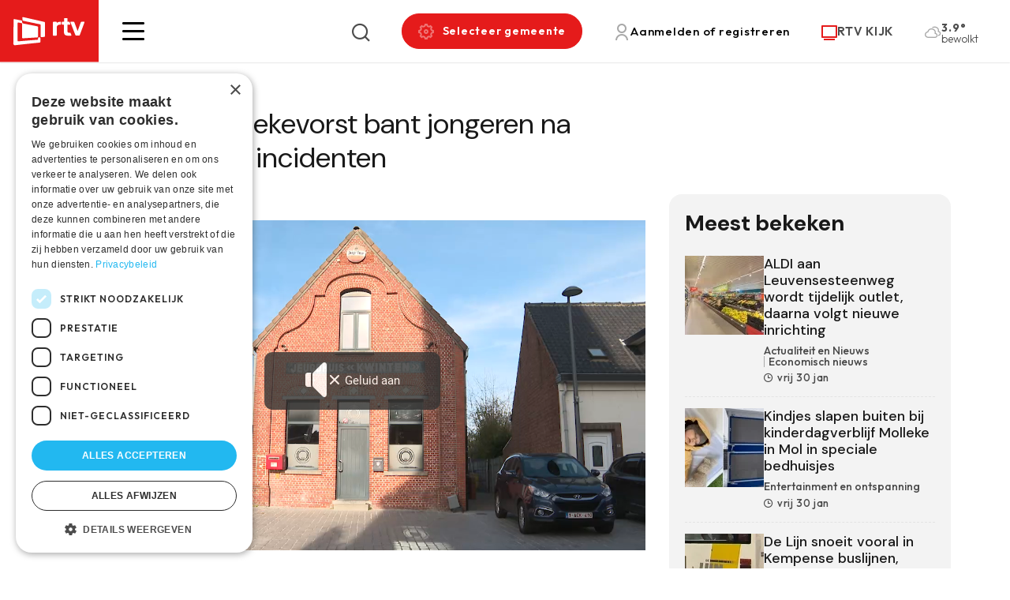

--- FILE ---
content_type: text/html; charset=UTF-8
request_url: https://www.rtv.be/jeugdhuis-wiekevorst-bant-jongeren-na-opeenvolgende-incidenten
body_size: 92084
content:


<!DOCTYPE html>
<html lang="nl" dir="ltr" prefix="og: https://ogp.me/ns#">
  <head>
    <meta charset="utf-8" />
<meta name="description" content="Een tiental jongeren heeft het afgelopen weekend bont gemaakt bij jeugdhuis Kwinten in Wiekevorst, een deelgemeente van Heist-op-den-Berg. Een ruzie liep uit de hand en eindigde met een reeks vernielingen. De beheerders van het jeugdhuis beslisten daarop om het evenement vroegtijdig stop te zetten en de groep jongeren voorgoed te bannen uit hun jeugdhuis." />
<link rel="canonical" href="https://www.rtv.be/jeugdhuis-wiekevorst-bant-jongeren-na-opeenvolgende-incidenten" />
<meta property="og:image" content="https://www.rtv.be/sites/default/files/157195_jeugdhuis.jpg" />
<link rel="manifest" href="/manifest.json" />
<meta name="theme-color" content="#ffffff" />
<meta name="Generator" content="Drupal 10 (https://www.drupal.org)" />
<meta name="MobileOptimized" content="width" />
<meta name="HandheldFriendly" content="true" />
<meta name="viewport" content="width=device-width, initial-scale=1.0" />
<script>var ct_check_js_val = '28e39519a0c60c1d095c1a4793c221d5';var drupal_ac_antibot_cookie_value = '036818e1a9c92cc6b4f78cd1d0bbe9b8e0c534a9629948e6bd82baf763d363bc';var ct_use_cookies = 1;var ct_use_alt_cookies = 0;var ct_capture_buffer = 0;</script>
<link rel="icon" href="/themes/custom/iiotheme/favicon.ico" type="image/vnd.microsoft.icon" />

    <title>Jeugdhuis in Wiekevorst bant jongeren na opeenvolgende incidenten | RTV</title>
    <link rel="stylesheet" media="all" href="/sites/default/files/css/css_aWclGgw0UacsU8cO-wY0ztNYkYvfMG3wJKHAKbUSAog.css?delta=0&amp;language=nl&amp;theme=iiotheme&amp;include=eJx1jEEOwyAMBD-EypOQQ1bFqsERNlTp60ty6amX1c5otRvc0ZNpZpJkhTq3Z9qGuzaL5qcsDszqBRWxErcfNe2VhD8I3WcSOnW4xavvcGK59eQdGtfzi441QafhGgzUc0l0cLo4az0EjvjHh8l4W7zzUXUfgi9aMUq9" />
<link rel="stylesheet" media="all" href="https://cdnjs.cloudflare.com/ajax/libs/normalize/8.0.1/normalize.min.css" />
<link rel="stylesheet" media="all" href="/sites/default/files/css/css_9psB29jCPX4DfxNBH0GWGboXGrqs1GZYkjdHabVVBXE.css?delta=2&amp;language=nl&amp;theme=iiotheme&amp;include=eJx1jEEOwyAMBD-EypOQQ1bFqsERNlTp60ty6amX1c5otRvc0ZNpZpJkhTq3Z9qGuzaL5qcsDszqBRWxErcfNe2VhD8I3WcSOnW4xavvcGK59eQdGtfzi441QafhGgzUc0l0cLo4az0EjvjHh8l4W7zzUXUfgi9aMUq9" />

    <script type="application/json" data-drupal-selector="drupal-settings-json">{"path":{"baseUrl":"\/","pathPrefix":"","currentPath":"node\/61965","currentPathIsAdmin":false,"isFront":false,"currentLanguage":"nl"},"pluralDelimiter":"\u0003","suppressDeprecationErrors":true,"gtag":{"tagId":"","consentMode":false,"otherIds":[],"events":[],"additionalConfigInfo":[]},"ajaxPageState":{"libraries":"[base64]","theme":"iiotheme","theme_token":null},"ajaxTrustedUrl":{"form_action_p_pvdeGsVG5zNF_XLGPTvYSKCf43t8qZYSwcfZl2uzM":true,"\/zoeken":true},"gtm":{"tagId":null,"settings":{"data_layer":"dataLayer","include_environment":false},"tagIds":["GTM-W8XM53W"]},"dataLayer":{"defaultLang":"nl","languages":{"en":{"id":"en","name":"Engels","direction":"ltr","weight":0},"nl":{"id":"nl","name":"Dutch","direction":"ltr","weight":1}}},"pwa_service_worker":{"cache_version":"2.1.0-beta7-v1","installPath":"\/service-worker-data","scope":"\/"},"s_pushengage":{"pushengage_key":"0b845060-97de-49cb-858d-e9b1503efb1f"},"statistics":{"data":{"nid":"61965"},"url":"\/core\/modules\/statistics\/statistics.php"},"search_api_autocomplete":{"search":{"auto_submit":true}},"user":{"uid":0,"permissionsHash":"283808272fda07e0b58502d9125ba8bdc34da69097faa47345ccea342cdb198e"}}</script>
<script src="/sites/default/files/js/js_oXBFKbk_LZHi8j35OmrHOB7EXKhELuSITdpMGYaRlbM.js?scope=header&amp;delta=0&amp;language=nl&amp;theme=iiotheme&amp;include=[base64]"></script>
<script src="/modules/contrib/google_tag/js/gtag.js?t9cxj9"></script>
<script src="/modules/contrib/google_tag/js/gtm.js?t9cxj9"></script>
<script src="/sites/default/files/js/js_-5lG61LWd8SUzCByv2ts_dXeNJmO_oxIEz6n35AUHcQ.js?scope=header&amp;delta=3&amp;language=nl&amp;theme=iiotheme&amp;include=[base64]"></script>

    <link rel="apple-touch-icon" sizes="180x180" href="/themes/custom/iiotheme/dist/img/favicons/apple-touch-icon.png">
    <link rel="icon" type="image/png" sizes="32x32" href="/themes/custom/iiotheme/dist/img/favicons/favicon-32x32.png">
    <link rel="icon" type="image/png" sizes="16x16" href="/themes/custom/iiotheme/dist/img/favicons/favicon-16x16.png">
    <link rel="manifest" href="/themes/custom/iiotheme/dist/img/favicons/site.webmanifest">
    <link rel="mask-icon" href="/themes/custom/iiotheme/dist/img/favicons/safari-pinned-tab.svg" color="#e51b1b">
    <meta name="msapplication-TileColor" content="#e51b1b">
    <meta name="theme-color" content="#e51b1b">
  </head>
  <body class="path-node page-node-type-article">
    <a href="#main-content" class="visually-hidden focusable skip-link">Skip to main content</a>
    <noscript><iframe src="https://www.googletagmanager.com/ns.html?id=GTM-W8XM53W"
                  height="0" width="0" style="display:none;visibility:hidden"></iframe></noscript>

      <div class="dialog-off-canvas-main-canvas" data-off-canvas-main-canvas>
    
<div class="layout-container off-canvas__content">
      <header role="banner" class="header bg-color--white">
      <div class="header__inner display-flex align-items--center">
        
  

<div id="block-iiotheme-site-branding" class="block block-system block-system-branding-block">
  
  
        <div class="block-system-branding-block__desktop">
      <a href="/" rel="home">
        <img src="/themes/custom/iiotheme/logo.svg" alt="Home"/>
      </a>
    </div>
    <div class="block-system-branding-block__mobile">
      <a href="/" rel="home">
        <img src="/themes/custom/iiotheme/dist/img/logo-mobile.svg" alt="Home" />
      </a>
    </div>
  </div>


        <div class="header__inner__content display-flex justify-content--between align-items--center">
          <div class="hamburger-wrapper">
            <a class="hamburger" role="button" data-page-overlay-trigger>
              <div class="hamburger__inner"></div>
            </a>
          </div>
          
  

<div id="block-iiotheme-customsearch" class="block block-rtv-blocks block-custom-search search-form">
  
  
      <div class="search-form__trigger" data-search-form-trigger><i class="icon icon--search"></i></div><div class="search-form__content" data-search-form-dropdown=""><div class="search-form__close" data-search-form-trigger><i class="icon icon--remove icon--standalone"></i></div><form class="views-exposed-form" data-drupal-selector="views-exposed-form-search-default" action="/zoeken" method="get" id="views-exposed-form-search-default" accept-charset="UTF-8">
  <div class="js-form-item form-item js-form-type-search-api-autocomplete form-item-zoek js-form-item-zoek">
      

<label for="edit-zoek">Zoeken </label>
        <input data-drupal-selector="edit-zoek" data-search-api-autocomplete-search="search" class="form-autocomplete form-text" data-autocomplete-path="/search_api_autocomplete/search?display=default&amp;&amp;filter=zoek" type="text" id="edit-zoek" name="zoek" value="" size="30" maxlength="128" />

        </div>
<div data-drupal-selector="edit-actions" class="form-actions js-form-wrapper form-wrapper" id="edit-actions--3">
<button data-drupal-selector="edit-submit-search" type="submit" id="edit-submit-search" value="Zoeken" class="button js-form-submit form-submit button--default">
  Zoeken 
</button>
</div>


</form>
</div>

  </div>


<div id="block-iiotheme-rtvmytown" class="block block-rtv-blocks block-my-town my-town">
  
  
      <button data-my-town-trigger="" class="button my-town__trigger"><i class="icon icon--cog icon--standalone"></i><span>Selecteer gemeente</span></button>
<div class="my-town__dropdown" data-my-town-dropdown=""><div class="my-town__close" data-my-town-trigger><i class="icon icon--remove icon--standalone"></i></div><form class="rtv-select-city" data-drupal-selector="rtv-select-city" action="/jeugdhuis-wiekevorst-bant-jongeren-na-opeenvolgende-incidenten" method="post" id="rtv-select-city" accept-charset="UTF-8">
  <div class="js-form-item form-item js-form-type-select form-item-region js-form-item-region">
      

<label for="edit-region--2">Regio </label>
        <select data-drupal-selector="edit-region" id="edit-region--2" name="region" class="form-select"><option value="0"> Alle regio&#039;s</option><option value="45">Arendonk</option><option value="66">Baarle-Hertog</option><option value="46">Balen</option><option value="64">Beerse</option><option value="60">Berlaar</option><option value="51">Bonheiden</option><option value="43">Bornem</option><option value="38">Dessel</option><option value="42">Duffel</option><option value="29">Geel</option><option value="65">Grobbendonk</option><option value="36">Heist-op-den-Berg</option><option value="30">Herentals</option><option value="50">Herenthout</option><option value="41">Herselt</option><option value="53">Hoogstraten</option><option value="40">Hulshout</option><option value="52">Kasterlee</option><option value="26">Kempen</option><option value="58">Laakdal</option><option value="33">Lier</option><option value="34">Lille</option><option value="27">Mechelen</option><option value="55">Meerhout</option><option value="56">Merksplas</option><option value="47">Mol</option><option value="62">Nijlen</option><option value="44">Olen</option><option value="59">Oud-Turnhout</option><option value="48">Putte</option><option value="63">Puurs</option><option value="74">Puurs-Sint-Amands</option><option value="35">Ravels</option><option value="57">Retie</option><option value="61">Rijkevorsel</option><option value="4">Rivierenland</option><option value="49">Sint-Amands</option><option value="54">Sint-Katelijne-Waver</option><option value="39">Turnhout</option><option value="68">Vlaanderen</option><option value="28">Vorselaar</option><option value="67">Vosselaar</option><option value="31">Westerlo</option><option value="32">Willebroek</option></select>
        </div>

<button data-drupal-selector="edit-submit" type="submit" id="edit-submit--3" name="op" value="Bewaar voorkeuren" class="button js-form-submit form-submit button--default">
  Bewaar voorkeuren 
</button>
<input autocomplete="off" data-drupal-selector="form-7nwsken8erf1rs7pjkvmbbj1irwdtwg6ohlh8g1dwqe" type="hidden" name="form_build_id" value="form-7nwsKEn8eRf1RS7pJkvMBbJ1irwDTwG6OhLh8g1DWqE" />
<input data-drupal-selector="edit-rtv-select-city" type="hidden" name="form_id" value="rtv_select_city" />

</form>
</div>

  </div>


<div id="block-iiotheme-rtvmyaccount" class="block block-rtv-blocks block-my-account my-account">
  
  
      <button class="button my-account__trigger" data-my-account-trigger><i class="icon icon--user icon--standalone"></i><span>Aanmelden of registreren</span></button><div class="my-account__overlay" data-my-account-overlay=""></div>
<div class="my-account__overlay-content" data-my-account-overlay-content=""><div class="my-account__overlay-content__close" data-my-account-trigger><i class="icon icon--remove icon--standalone"></i></div><div class="my-account__overlay-content__block my-account__overlay-content__login" data-my-account-login>  <h2 class="h1">Hallo</h2>
  <div class="my-account__overlay-content__description">Meld je aan om je voorkeuren te bewaren</div>
  <div class="my-account__overlay-content__form"><form class="user-login-form" data-drupal-selector="user-login-form" action="/jeugdhuis-wiekevorst-bant-jongeren-na-opeenvolgende-incidenten" method="post" id="user-login-form" accept-charset="UTF-8">
  <div class="js-form-item form-item js-form-type-email form-item-name js-form-item-name">
      

<label for="edit-name" class="js-form-required form-required">E-mail  <span class="required">*</span></label>
        <input autocorrect="none" autocapitalize="none" spellcheck="false" autofocus="autofocus" autocomplete="username" data-drupal-selector="edit-name" aria-describedby="edit-name--description" type="email" id="edit-name" name="name" value="" size="60" maxlength="254" class="form-email required" required="required" aria-required="true" />

            <div id="edit-name--description" class="description">
      Geef je e-mail adres op waarmee je geregistreerd bent.
    </div>
  </div>
<div class="js-form-item form-item js-form-type-password form-item-pass js-form-item-pass">
      

<label for="edit-pass" class="js-form-required form-required">wachtwoord  <span class="required">*</span></label>
        <input autocomplete="current-password" data-drupal-selector="edit-pass" aria-describedby="edit-pass--description" type="password" id="edit-pass" name="pass" size="60" maxlength="128" class="form-text required" required="required" aria-required="true" />

            <div id="edit-pass--description" class="description">
      Geef het wachtwoord op dat bij je e-mail adres hoort.
    </div>
  </div>
<input autocomplete="off" data-drupal-selector="form-zkplfneidqyp0jtlrp-db-fla3hnqcjt6p55baagzpo" type="hidden" name="form_build_id" value="form-zkplFNeidQyP0JtlRP_dB_flA3hNqcjT6p55bAAgzpo" />
<input data-drupal-selector="edit-user-login-form" type="hidden" name="form_id" value="user_login_form" />
<div data-drupal-selector="edit-actions" class="form-actions js-form-wrapper form-wrapper" id="edit-actions">
<button class="button--primary button-login button js-form-submit form-submit button--default" data-drupal-selector="edit-submit" type="submit" id="edit-submit" name="op" value="Aanmelden">
  Aanmelden 
</button>
<a href="/user/password" class="forgot-password-link">Wachtwoord vergeten?</a></div>

</form>
</div>
  <div class="my-account__overlay-content__bottom"><h3>Nog geen account? Registreer hier</h3><button data-my-account-switcher="" class="button button--default">Maak een gratis account</button>
</div>
</div><div class="my-account__overlay-content__block my-account__overlay-content__register display-none" data-my-account-register>  <h2 class="h1">Maak een account aan</h2>
  <div class="my-account__overlay-content__description">Maak hier een account aan</div>
  <div class="my-account__overlay-content__form"><form class="user-register-form user-form" data-user-info-from-browser data-drupal-selector="user-register-form" action="/jeugdhuis-wiekevorst-bant-jongeren-na-opeenvolgende-incidenten" method="post" id="user-register-form" accept-charset="UTF-8">
  <div class="field--type-string field--name-field-first-name field--widget-string-textfield js-form-wrapper form-wrapper" data-drupal-selector="edit-field-first-name-wrapper" id="edit-field-first-name-wrapper">      <div class="js-form-item form-item js-form-type-textfield form-item-field-first-name-0-value js-form-item-field-first-name-0-value">
      

<label for="edit-field-first-name-0-value" class="js-form-required form-required">Voornaam  <span class="required">*</span></label>
        <input class="js-text-full text-full form-text required" data-drupal-selector="edit-field-first-name-0-value" type="text" id="edit-field-first-name-0-value" name="field_first_name[0][value]" value="" size="60" maxlength="255" placeholder="" required="required" aria-required="true" />

        </div>

  </div>
<input autocomplete="off" data-drupal-selector="form-dvhtwqmhr4ikrmhh-9zf1ycurg5xly-wf6pz7jlp6mi" type="hidden" name="form_build_id" value="form-dVHTWqmhR4IkRmHh_9ZF1YCUrG5XLy-WF6PZ7Jlp6MI" />
<input data-drupal-selector="edit-user-register-form" type="hidden" name="form_id" value="user_register_form" />
<div class="field--type-string field--name-field-last-name field--widget-string-textfield js-form-wrapper form-wrapper" data-drupal-selector="edit-field-last-name-wrapper" id="edit-field-last-name-wrapper">      <div class="js-form-item form-item js-form-type-textfield form-item-field-last-name-0-value js-form-item-field-last-name-0-value">
      

<label for="edit-field-last-name-0-value" class="js-form-required form-required">Familienaam  <span class="required">*</span></label>
        <input class="js-text-full text-full form-text required" data-drupal-selector="edit-field-last-name-0-value" type="text" id="edit-field-last-name-0-value" name="field_last_name[0][value]" value="" size="60" maxlength="255" placeholder="" required="required" aria-required="true" />

        </div>

  </div>
<div data-drupal-selector="edit-account" id="edit-account" class="js-form-wrapper form-wrapper"><div class="js-form-item form-item js-form-type-email form-item-mail js-form-item-mail">
      

<label for="edit-mail" class="js-form-required form-required">E-mail  <span class="required">*</span></label>
        <input data-drupal-selector="edit-mail" aria-describedby="edit-mail--description" type="email" id="edit-mail" name="mail" value="" size="60" maxlength="254" class="form-email required" required="required" aria-required="true" />

            <div id="edit-mail--description" class="description">
      Het e-mailadres wordt niet openbaar gemaakt. We sturen je enkel meldingen waarvoor jij goedkeuring hebt gegeven en meldingen die nodig zijn om je account te beheren.
    </div>
  </div>
<div class="js-form-item form-item js-form-type-select form-item-region js-form-item-region">
      

<label for="edit-region">Selecteer jouw regio </label>
        <select data-drupal-selector="edit-region" id="edit-region" name="region" class="form-select"><option value="45">Arendonk</option><option value="66">Baarle-Hertog</option><option value="46">Balen</option><option value="64">Beerse</option><option value="60">Berlaar</option><option value="51">Bonheiden</option><option value="43">Bornem</option><option value="38">Dessel</option><option value="42">Duffel</option><option value="29">Geel</option><option value="65">Grobbendonk</option><option value="36">Heist-op-den-Berg</option><option value="30">Herentals</option><option value="50">Herenthout</option><option value="41">Herselt</option><option value="53">Hoogstraten</option><option value="40">Hulshout</option><option value="52">Kasterlee</option><option value="26">Kempen</option><option value="58">Laakdal</option><option value="33">Lier</option><option value="34">Lille</option><option value="27">Mechelen</option><option value="55">Meerhout</option><option value="56">Merksplas</option><option value="47">Mol</option><option value="62">Nijlen</option><option value="44">Olen</option><option value="59">Oud-Turnhout</option><option value="48">Putte</option><option value="63">Puurs</option><option value="74">Puurs-Sint-Amands</option><option value="35">Ravels</option><option value="57">Retie</option><option value="61">Rijkevorsel</option><option value="4">Rivierenland</option><option value="49">Sint-Amands</option><option value="54">Sint-Katelijne-Waver</option><option value="39">Turnhout</option><option value="68">Vlaanderen</option><option value="28">Vorselaar</option><option value="67">Vosselaar</option><option value="31">Westerlo</option><option value="32">Willebroek</option></select>
        </div>
<fieldset class="form-item-topics fieldgroup form-composite js-form-item form-item js-form-wrapper form-wrapper" data-drupal-selector="edit-topics" id="edit-topics--wrapper">
      <legend>
    <span class="fieldset-legend">Selecteer jouw interesses</span>
  </legend>
  <div class="fieldset-wrapper">
                <div id="edit-topics" class="form-checkboxes"><div class="js-form-item form-item js-form-type-checkbox form-item-topics-197 js-form-item-topics-197">
        <input class="form-item-topics form-checkbox" data-drupal-selector="edit-topics-197" type="checkbox" id="edit-topics-197" name="topics[197]" value="197" />

        

<label for="edit-topics-197" class="option">Actualiteit en Nieuws </label>
      </div>
<div class="js-form-item form-item js-form-type-checkbox form-item-topics-200 js-form-item-topics-200">
        <input class="form-item-topics form-checkbox" data-drupal-selector="edit-topics-200" type="checkbox" id="edit-topics-200" name="topics[200]" value="200" />

        

<label for="edit-topics-200" class="option">Entertainment en ontspanning </label>
      </div>
<div class="js-form-item form-item js-form-type-checkbox form-item-topics-202 js-form-item-topics-202">
        <input class="form-item-topics form-checkbox" data-drupal-selector="edit-topics-202" type="checkbox" id="edit-topics-202" name="topics[202]" value="202" />

        

<label for="edit-topics-202" class="option">Gezondheid en welzijn </label>
      </div>
<div class="js-form-item form-item js-form-type-checkbox form-item-topics-211 js-form-item-topics-211">
        <input class="form-item-topics form-checkbox" data-drupal-selector="edit-topics-211" type="checkbox" id="edit-topics-211" name="topics[211]" value="211" />

        

<label for="edit-topics-211" class="option">Mobiliteit en Verkeer </label>
      </div>
<div class="js-form-item form-item js-form-type-checkbox form-item-topics-207 js-form-item-topics-207">
        <input class="form-item-topics form-checkbox" data-drupal-selector="edit-topics-207" type="checkbox" id="edit-topics-207" name="topics[207]" value="207" />

        

<label for="edit-topics-207" class="option">Regionale sport </label>
      </div>
</div>

          </div>
</fieldset>
</div>
<div data-drupal-selector="edit-actions" class="form-actions js-form-wrapper form-wrapper" id="edit-actions--2">
<button class="button--primary button js-form-submit form-submit button--default" data-drupal-selector="edit-submit" type="submit" id="edit-submit--2" name="op" value="Maak een nieuw account">
  Maak een nieuw account 
</button>
</div>

</form>
</div>
</div></div>

  </div>


<div id="block-iiotheme-rtvlivetv" class="block block-rtv-blocks block-live-tv live-tv">
  
  
      <div class="live-tv__trigger"><a href="/rtv-kijk"><i class="icon icon--tv icon--standalone"></i><span>RTV KIJK</span></a></div>

  </div>


<div id="block-iiotheme-rtvweather" class="block block-rtv-blocks block-weather weather">
  
  
      <div class="weather__wrapper"><div class="weather__icon"><i class="icon icon--04n"></i></div><div class="weather__content"><div class="weather__temperature">3.9°</div><div class="weather__description">bewolkt</div></div></div>
  </div>


        </div>
      </div>
    </header>
  
  <main role="main">
    <a id="main-content" tabindex="-1"></a>

    
          <div class="layout-highlighted">
        
  <div data-drupal-messages-fallback class="hidden"></div>


      </div>
    
          <div class="layout-content">
        
  

<div id="block-iiotheme-content" class="block block-system block-system-main-block">
  
  
      

<article  data-history-node-id="61965" class="article-full" data-tms-scrolltracking-percent="0,25,50,75,100" data-tms-scrolltracking-type="reading">
  
  
  <main>
    







  
  <section  class="rtv-layouts rtv-layouts--entity-type-article rtv-layouts__detail">
    <div class="container">
      <div class="rtv-layouts__inner">
        <div class="rtv-layouts__section">
                      <div  class="rtv-layouts__region rtv-layouts__region__ad">
              

<div class="block block-rtv-blocks block-ad-content-main">
  
  
      <div class="ad-wrapper ad-wrapper__top-of-page-big"> <!-- Revive Adserver Asynchronous JS Tag - Generated with Revive Adserver v5.3.0 --><ins data-revive-zoneid="12" data-revive-categories="" data-revive-tags="" data-revive-tvshows="" data-revive-regions=""" data-revive-id="3a18b9aba30490c97b35977373bd8cbb"></ins><script async src="https://www.rtv.be/adsweb/www/delivery/asyncjs.php"></script></div>
  </div>

            </div>
                                          <div  class="rtv-layouts__region rtv-layouts__region__top">
              

<div class="block block-system block-system-breadcrumb-block">
  
  
      

  </div>


<div class="block block-layout-builder block-field-blocknodearticlefield-article-ispartner">
  
  
      

<div class="article-full__partner node-full-partner">
      
  </div>

  </div>


<div class="block block-layout-builder block-field-blocknodearticletitle">
  
  
      

<div class="article-full__title margin-children-none margin-bottom-10">
  <h1>
          Jeugdhuis in Wiekevorst bant jongeren na opeenvolgende incidenten
      </h1>
</div>

  </div>

            </div>
                                <div  class="rtv-layouts__region rtv-layouts__region__content">
              

<div class="block block-layout-builder block-field-blocknodearticlefield-date">
  
  
      

<div class="article-full__date node-full-date">
      <i class="icon icon--clock"></i>vrij 11 Nov 2022
  </div>

  </div>


<div class="block block-rtv-blocks block-header-image-video-article">
  
  
      



<div  class="article-full-visual article-full__visual">
      <div class="article-full-visual__video">
      <div class="article-full-visual__video__inner">
                  <div class="article-full-visual__video__overlay-image image-children-display-block" data-shaka-player-image>
            

<div class="media media--type-image media--view-mode-article-full">
  
  


            <div class="field field--name-field-media-image field--type-image field--label-hidden field__item">    <picture>
                  <source srcset="/sites/default/files/styles/article_full_xl/public/157195_jeugdhuis.jpg.webp?itok=U4guEEB1 1x, /sites/default/files/styles/article_full_xl_x2/public/157195_jeugdhuis.jpg.webp?itok=Lux4zOzV 2x" media="all and (min-width: 1200px)" type="image/webp" width="877" height="507"/>
              <source srcset="/sites/default/files/styles/article_full_lg/public/157195_jeugdhuis.jpg.webp?itok=pVg9Ee-c 1x, /sites/default/files/styles/article_full_lg_x2/public/157195_jeugdhuis.jpg.webp?itok=eOwOMAVO 2x" media="all and (min-width: 992px)" type="image/webp" width="680" height="399"/>
              <source srcset="/sites/default/files/styles/article_full_md/public/157195_jeugdhuis.jpg.webp?itok=mYwdko5L 1x" media="all and (min-width: 768px)" type="image/webp" width="565" height="326"/>
              <source srcset="/sites/default/files/styles/article_full_sm/public/157195_jeugdhuis.jpg.webp?itok=_0_y3CXZ 1x" media="all and (min-width: 576px)" type="image/webp" width="737" height="541"/>
              <source srcset="/sites/default/files/styles/article_full_xs/public/157195_jeugdhuis.jpg.webp?itok=GR8G41gl 1x" media="all and (min-width: 0px)" type="image/webp" width="546" height="400"/>
                  <img loading="lazy" width="546" height="400" src="/sites/default/files/styles/article_full_xs/public/157195_jeugdhuis.jpg.webp?itok=GR8G41gl" />

  </picture>

</div>
      
</div>


            <div class="article-full-visual__video__play-button">
              <svg width="21" height="20" viewBox="0 0 21 20" fill="none" xmlns="http://www.w3.org/2000/svg">
<path d="M0.5 19.9999V-5.34058e-05L20.5 9.99995L0.5 19.9999Z" fill="#E51B1B"/>
</svg>
            </div>
          </div>
                <div class="article-full-visual__video__shaka" data-shaka-player-video>
          

<div class="media media--type-video media--view-mode-article-full">
  
  


            <div class="field field--name-field-streaming-url field--type-link field--label-hidden field__item"><div id="shaka-container-1" class="shaka-container" style="max-width:40em">
  <div class="adContainer adContainer1" style="position:relative;">
    <div class="resume" style="background-color:#333;padding:10px;color:#FFF;position:absolute;left:10px;top:10px;text-decoration:underline;display:none;cursor:pointer;">Afspelen</div>
  </div>
  <button class="custom-mute"><div class="icon"></div><div class="content">Geluid aan</div></button>
  <video class="video" style="width:100%;height:100%;" data-mp4="https://rtvbe.ams3.digitaloceanspaces.com/2022/20221111_jeugdhuis_wiekevorst.mp4" data-num="1" data-revive-url="https://www.rtv.be/vastProxy.php?zoneId=14" data-tms-video-percent="0,25,50,75,90" playsinline>
  </video>
</div>
<div id="companion"></div>
</div>
      
</div>

        </div>
      </div>
          </div>
  
    

</div>

  </div>


<div class="block block-layout-builder block-field-blocknodearticlebody">
  
  
      

<div class="article-full__intro text-formatted text-type--lead">
      Een tiental jongeren heeft het afgelopen weekend bont gemaakt bij jeugdhuis Kwinten in Wiekevorst, een deelgemeente van Heist-op-den-Berg. Een ruzie liep uit de hand en eindigde met een reeks vernielingen. De beheerders van het jeugdhuis beslisten daarop om het evenement vroegtijdig stop te zetten en de groep jongeren voorgoed te bannen uit hun jeugdhuis.
  </div>

  </div>


<div class="block block-layout-builder block-extra-field-blocknodearticlesharing-buttons node-full-share margin-top-30">
  
          <h3>Deel dit artikel</h3>
      
      

<div class="social-sharing-buttons">
        <a href="https://www.facebook.com/sharer/sharer.php?u=https://www.rtv.be/jeugdhuis-wiekevorst-bant-jongeren-na-opeenvolgende-incidenten&amp;title=Jeugdhuis in Wiekevorst bant jongeren na opeenvolgende incidenten" target="_blank" title="Share to Facebook" aria-label="Share to Facebook" class="social-sharing-buttons__button share-facebook" rel="noopener">
      <i class="icon icon--standalone icon--facebook"></i>
    </a>
  
        <a href="https://twitter.com/intent/tweet?text=Jeugdhuis in Wiekevorst bant jongeren na opeenvolgende incidenten+https://www.rtv.be/jeugdhuis-wiekevorst-bant-jongeren-na-opeenvolgende-incidenten" target="_blank" title="Share to X" aria-label="Share to X" class="social-sharing-buttons__button share-x" rel="noopener">
      <i class="icon icon--standalone icon--twitter"></i>
    </a>
  
        <a href="https://www.linkedin.com/sharing/share-offsite/?url=https://www.rtv.be/jeugdhuis-wiekevorst-bant-jongeren-na-opeenvolgende-incidenten" target="_blank" title="Share to Linkedin" aria-label="Share to Linkedin" class="social-sharing-buttons__button share-linkedin" rel="noopener">
      <i class="icon icon--standalone icon--linkedin"></i>
    </a>
  
   <a data-share-mobile-trigger class="social-sharing-buttons__button share-mobile" href="#" title="Meer">Meer</a>
</div>

  </div>


<div class="block block-rtv-blocks block-tags-list-article tags-list margin-top-30 margin-bottom-30">
  
  
      <ul><li><a href="/taxonomy/term/107" class="tag tag--type-pill">Jongeren</a></li><li><a href="/taxonomy/term/36" class="tag tag--type-pill">Heist-op-den-Berg</a></li><li><a href="/regio/kempen" class="tag tag--type-pill">Kempen</a></li><li><a href="/regio/mechelen" class="tag tag--type-pill">Mechelen</a></li></ul>
  </div>


<div class="block block-rtv-blocks block-ad-content-main">
  
  
      <div class="ad-wrapper ad-wrapper__responsive-ad"><div class="ad-mobile" style="display:none;"><!-- Revive Adserver Asynchronous JS Tag - Generated with Revive Adserver v5.3.0 --><ins data-revive-zoneid="6" data-revive-categories="" data-revive-tags="" data-revive-tvshows="" data-revive-regions=""" data-revive-id="3a18b9aba30490c97b35977373bd8cbb"></ins><script async src="https://www.rtv.be/adsweb/www/delivery/asyncjs.php"></script></div><div class="ad-desktop" style="display:none;"><!-- Revive Adserver Asynchronous JS Tag - Generated with Revive Adserver v5.3.0 --><ins data-revive-zoneid="12" data-revive-categories="" data-revive-tags="" data-revive-tvshows="" data-revive-regions=""" data-revive-id="3a18b9aba30490c97b35977373bd8cbb"></ins><script async src="https://www.rtv.be/adsweb/www/delivery/asyncjs.php"></script></div></div>
  </div>

            </div>
                                <div  class="rtv-layouts__region rtv-layouts__region__sidebar">
              

<div class="most-viewed bg-color--light-grey">
  
      <h4 class="h2">Meest bekeken</h4>
    
      <div class="views-element-container"><div class="js-view-dom-id-5980a087b46130e275473bc2443e6399d8ee0ebfb12cce437f5607d4a31ed65d">
  
  
  

  
  
  

      <div class="views-row">






<div  data-history-node-id="134032" class="card-article card-article--type-teaser-small">
  <a href="/actualiteit-en-nieuws-economisch-nieuws/aldi-aan-leuvensesteenweg-wordt-tijdelijk-outlet-daarna" class="card-article__wrapper">
          <div class="card-article__media image-children-display-block">
        


            <div class="field field--name-field-media-image field--type-entity-reference field--label-hidden field__item">

<div class="media media--type-image media--view-mode-article-teaser-small">
  
  


            <div class="field field--name-field-media-image field--type-image field--label-hidden field__item">    <picture>
                  <source srcset="/sites/default/files/styles/article_xs/public/23153_ALDI%20Leuvensesteenweg%20Mechelen.jpg.webp?itok=nU8xxEtE 1x" type="image/webp" width="100" height="100"/>
                  <img loading="lazy" srcset="/sites/default/files/styles/article_xs/public/23153_ALDI%20Leuvensesteenweg%20Mechelen.jpg.webp?itok=nU8xxEtE 1x" width="100" height="100" src="/sites/default/files/styles/article_xs/public/23153_ALDI%20Leuvensesteenweg%20Mechelen.jpg.webp?itok=nU8xxEtE" alt="ALDI Leuvensesteenweg Mechelen" title="ALDI Leuvensesteenweg Mechelen" />

  </picture>

</div>
      
</div>
</div>
      

                              </div>
        <div class="card-article__content">
              <div class="card-article__title margin-children-none">
            <h3 class="h5">
    ALDI aan Leuvensesteenweg wordt tijdelijk outlet, daarna volgt nieuwe inrichting
  </h3>

        </div>
                    <div class="card-article__tags">
          
  


<div  class="tag tag--type-simple">
  Actualiteit en Nieuws
</div>
  


<div  class="tag tag--type-simple">
  Economisch nieuws
</div>


        </div>
                  <div class="card-article__date">
        


            <div class="field field--name-field-date field--type-datetime field--label-hidden field__item"><i class="icon icon--clock"></i>vrij 30 Jan</div>
      
      </div>
          </div>
  </a>

    
  

</div>
</div>
    <div class="views-row">






<div  data-history-node-id="134040" class="card-article card-article--type-teaser-small">
  <a href="/entertainment-en-ontspanning/kindjes-slapen-buiten-bij-kinderdagverblijf-molleke-mol-speciale" class="card-article__wrapper">
          <div class="card-article__media image-children-display-block">
        


            <div class="field field--name-field-media-image field--type-entity-reference field--label-hidden field__item">

<div class="media media--type-image media--view-mode-article-teaser-small">
  
  


            <div class="field field--name-field-media-image field--type-image field--label-hidden field__item">    <picture>
                  <source srcset="/sites/default/files/styles/article_xs/public/23168_kinderdagverblijf%20Molleke%20bedhuisjes%20buiten%20slapen.png.webp?itok=VRadQvhK 1x" type="image/webp" width="100" height="100"/>
                  <img loading="lazy" srcset="/sites/default/files/styles/article_xs/public/23168_kinderdagverblijf%20Molleke%20bedhuisjes%20buiten%20slapen.png.webp?itok=VRadQvhK 1x" width="100" height="100" src="/sites/default/files/styles/article_xs/public/23168_kinderdagverblijf%20Molleke%20bedhuisjes%20buiten%20slapen.png.webp?itok=VRadQvhK" alt="kinderdagverblijf Molleke bedhuisjes buiten slapen" title="kinderdagverblijf Molleke bedhuisjes buiten slapen" />

  </picture>

</div>
      
</div>
</div>
      

                              </div>
        <div class="card-article__content">
              <div class="card-article__title margin-children-none">
            <h3 class="h5">
    Kindjes slapen buiten bij kinderdagverblijf Molleke in Mol in speciale bedhuisjes
  </h3>

        </div>
                    <div class="card-article__tags">
          
  


<div  class="tag tag--type-simple">
  Entertainment en ontspanning
</div>


        </div>
                  <div class="card-article__date">
        


            <div class="field field--name-field-date field--type-datetime field--label-hidden field__item"><i class="icon icon--clock"></i>vrij 30 Jan</div>
      
      </div>
          </div>
  </a>

    
  

</div>
</div>
    <div class="views-row">






<div  data-history-node-id="134053" class="card-article card-article--type-teaser-small">
  <a href="/actualiteit-actualiteit-en-nieuws/de-lijn-snoeit-vooral-kempense-buslijnen-impact-regio-mechelen" class="card-article__wrapper">
          <div class="card-article__media image-children-display-block">
        


            <div class="field field--name-field-media-image field--type-entity-reference field--label-hidden field__item">

<div class="media media--type-image media--view-mode-article-teaser-small">
  
  


            <div class="field field--name-field-media-image field--type-image field--label-hidden field__item">    <picture>
                  <source srcset="/sites/default/files/styles/article_xs/public/17050_bus%20de%20lijn.jpg.webp?itok=1s0258Xz 1x" type="image/webp" width="100" height="100"/>
                  <img loading="lazy" srcset="/sites/default/files/styles/article_xs/public/17050_bus%20de%20lijn.jpg.webp?itok=1s0258Xz 1x" width="100" height="100" src="/sites/default/files/styles/article_xs/public/17050_bus%20de%20lijn.jpg.webp?itok=1s0258Xz" alt="Veel hinder bij De Lijn en NMBS door nationale staking" title="Veel hinder bij De Lijn en NMBS door nationale staking" />

  </picture>

</div>
      
</div>
</div>
      

                              </div>
        <div class="card-article__content">
              <div class="card-article__title margin-children-none">
            <h3 class="h5">
    De Lijn snoeit vooral in Kempense buslijnen, impact in regio Mechelen blijft beperkt
  </h3>

        </div>
                    <div class="card-article__tags">
          
  


<div  class="tag tag--type-simple">
  Actualiteit
</div>
  


<div  class="tag tag--type-simple">
  Actualiteit en Nieuws
</div>


        </div>
                  <div class="card-article__date">
        


            <div class="field field--name-field-date field--type-datetime field--label-hidden field__item"><i class="icon icon--clock"></i><span class="date-ago date-ago-live" data-entity-time="1769867380"></span><span class="date-raw">zat 31 Jan</span></div>
      
      </div>
          </div>
  </a>

    
  

</div>
</div>
    <div class="views-row">






<div  data-history-node-id="134043" class="card-article card-article--type-teaser-small">
  <a href="/entertainment-en-ontspanning/nadine-opent-kunstwinkel-rechtestraat-lier-hier-kan-je-kunst-kopen" class="card-article__wrapper">
          <div class="card-article__media image-children-display-block">
        


            <div class="field field--name-field-media-image field--type-entity-reference field--label-hidden field__item">

<div class="media media--type-image media--view-mode-article-teaser-small">
  
  


            <div class="field field--name-field-media-image field--type-image field--label-hidden field__item">    <picture>
                  <source srcset="/sites/default/files/styles/article_xs/public/23172_kunstwinkel%20Kunst%26Ambacht%20Rechtestraat%20Lier.jpg.webp?itok=iLdaPupo 1x" type="image/webp" width="100" height="100"/>
                  <img loading="lazy" srcset="/sites/default/files/styles/article_xs/public/23172_kunstwinkel%20Kunst%26Ambacht%20Rechtestraat%20Lier.jpg.webp?itok=iLdaPupo 1x" width="100" height="100" src="/sites/default/files/styles/article_xs/public/23172_kunstwinkel%20Kunst%26Ambacht%20Rechtestraat%20Lier.jpg.webp?itok=iLdaPupo" alt="kunstwinkel Kunst&amp;Ambacht Rechtestraat Lier" title="kunstwinkel Kunst&amp;Ambacht Rechtestraat Lier" />

  </picture>

</div>
      
</div>
</div>
      

                  <div class="card-article__play-button">
            <svg width="21" height="20" viewBox="0 0 21 20" fill="none" xmlns="http://www.w3.org/2000/svg">
<path d="M0.5 19.9999V-5.34058e-05L20.5 9.99995L0.5 19.9999Z" fill="#E51B1B"/>
</svg>
          </div>
                              </div>
        <div class="card-article__content">
              <div class="card-article__title margin-children-none">
            <h3 class="h5">
    Nadine opent kunstwinkel in Rechtestraat in Lier: &quot;Hier kan je kunst kopen, maar ook zelf maken&quot;
  </h3>

        </div>
                    <div class="card-article__tags">
          
  


<div  class="tag tag--type-simple">
  Entertainment en ontspanning
</div>


        </div>
                  <div class="card-article__date">
        


            <div class="field field--name-field-date field--type-datetime field--label-hidden field__item"><i class="icon icon--clock"></i>vrij 30 Jan</div>
      
      </div>
          </div>
  </a>

    
  

</div>
</div>
    <div class="views-row">






<div  data-history-node-id="134059" class="card-article card-article--type-teaser-small">
  <a href="/regionale-sport-actualiteit/kvc-westerlo-wint-van-zulte-waregem-0-1-en-doet-goede-zaak-klassement" class="card-article__wrapper">
          <div class="card-article__media image-children-display-block">
        


            <div class="field field--name-field-media-image field--type-entity-reference field--label-hidden field__item">

<div class="media media--type-image media--view-mode-article-teaser-small">
  
  


            <div class="field field--name-field-media-image field--type-image field--label-hidden field__item">    <picture>
                  <source srcset="/sites/default/files/styles/article_xs/public/23208_Scherm%C2%ADafbeelding%202026-01-31%20om%2021.18.20.png.webp?itok=FziL3CRg 1x" type="image/webp" width="100" height="100"/>
                  <img loading="lazy" srcset="/sites/default/files/styles/article_xs/public/23208_Scherm%C2%ADafbeelding%202026-01-31%20om%2021.18.20.png.webp?itok=FziL3CRg 1x" width="100" height="100" src="/sites/default/files/styles/article_xs/public/23208_Scherm%C2%ADafbeelding%202026-01-31%20om%2021.18.20.png.webp?itok=FziL3CRg" alt="Westerlo wint op Zulte Waregem" title="Westerlo wint op Zulte Waregem" />

  </picture>

</div>
      
</div>
</div>
      

                              </div>
        <div class="card-article__content">
              <div class="card-article__title margin-children-none">
            <h3 class="h5">
    KVC Westerlo wint van Zulte Waregem (0-1) en doet goede zaak in klassement
  </h3>

        </div>
                    <div class="card-article__tags">
          
  


<div  class="tag tag--type-simple">
  Regionale sport
</div>
  


<div  class="tag tag--type-simple">
  Actualiteit
</div>


        </div>
                  <div class="card-article__date">
        


            <div class="field field--name-field-date field--type-datetime field--label-hidden field__item"><i class="icon icon--clock"></i><span class="date-ago-live" data-entity-time="1769890772"></span></div>
      
      </div>
          </div>
  </a>

    
  

</div>
</div>

    

  
  

  
  
</div>
</div>



  </div>

            </div>
                            </div>
      </div>
    </div>
  </section>








  
  <section  class="rtv-layouts rtv-layouts--entity-type-article rtv-layouts__detail">
    <div class="container">
      <div class="rtv-layouts__inner">
        <div class="rtv-layouts__section">
                                                    <div  class="rtv-layouts__region rtv-layouts__region__content">
              

<div class="block block-rtv-blocks block-article-detail-list">
  
  
      <div class="article-detail-list-block"><h3>Meer nieuws uit deze regio</h3><div class="views-element-container">

<div class="js-view-dom-id-4390c98e69f4524d89427fd1b107a43b0be214761076ffceeb2303a85180f2e2 view-article-detail-read-more">
  
  
  

  
    

  
  <div class="view-article-detail-read-more__row">






<div  data-history-node-id="134056" class="card-article card-article--type-list-image-left">
  <a href="/actualiteit/mechelen-houdt-wake-uit-solidariteit-met-protesten-iran" class="card-article__wrapper">
          <div class="card-article__media image-children-display-block">
        


            <div class="field field--name-field-media-image field--type-entity-reference field--label-hidden field__item">

<div class="media media--type-image media--view-mode-list-image-left-right">
  
  


            <div class="field field--name-field-media-image field--type-image field--label-hidden field__item">    <picture>
                  <source srcset="/sites/default/files/styles/list_image_left_right_md/public/23202_WhatsApp%20Image%202026-01-31%20at%2016.35.58.jpeg.webp?itok=DufRN4NC 1x, /sites/default/files/styles/list_image_left_right_md_x2/public/23202_WhatsApp%20Image%202026-01-31%20at%2016.35.58.webp?itok=HKAkDAXZ 2x" media="all and (min-width: 768px)" width="224" height="127" type="image/webp"/>
              <source srcset="/sites/default/files/styles/list_image_left_right_md/public/23202_WhatsApp%20Image%202026-01-31%20at%2016.35.58.jpeg.webp?itok=DufRN4NC 1x, /sites/default/files/styles/list_image_left_right_md_x2/public/23202_WhatsApp%20Image%202026-01-31%20at%2016.35.58.jpeg?itok=HKAkDAXZ 2x" media="all and (min-width: 768px)" width="224" height="127"/>
              <source srcset="/sites/default/files/styles/article_xs/public/23202_WhatsApp%20Image%202026-01-31%20at%2016.35.58.jpeg.webp?itok=xqA4YAux 1x" media="all and (min-width: 0px)" type="image/webp" width="100" height="100"/>
                  <img loading="lazy" width="100" height="100" src="/sites/default/files/styles/article_xs/public/23202_WhatsApp%20Image%202026-01-31%20at%2016.35.58.jpeg.webp?itok=xqA4YAux" alt="Mechelen houdt wake uit solidariteit met protesten in Iran" title="Mechelen houdt wake uit solidariteit met protesten in Iran" />

  </picture>

</div>
      
</div>
</div>
      

                              </div>
        <div class="card-article__content">
              <div class="card-article__title margin-children-none">
            <h3 class="h5">
    Mechelen houdt wake uit solidariteit met protesten in Iran
  </h3>

        </div>
                    <div class="card-article__tags">
          
  


<div  class="tag tag--type-simple">
  Actualiteit
</div>


        </div>
                  <div class="card-article__date">
        


            <div class="field field--name-field-date field--type-datetime field--label-hidden field__item"><i class="icon icon--clock"></i><span class="date-ago-live" data-entity-time="1769874475"></span></div>
      
      </div>
          </div>
  </a>

    
  

</div>
</div>
  <div class="view-article-detail-read-more__row">






<div  data-history-node-id="134053" class="card-article card-article--type-list-image-left">
  <a href="/actualiteit-actualiteit-en-nieuws/de-lijn-snoeit-vooral-kempense-buslijnen-impact-regio-mechelen" class="card-article__wrapper">
          <div class="card-article__media image-children-display-block">
        


            <div class="field field--name-field-media-image field--type-entity-reference field--label-hidden field__item">

<div class="media media--type-image media--view-mode-list-image-left-right">
  
  


            <div class="field field--name-field-media-image field--type-image field--label-hidden field__item">    <picture>
                  <source srcset="/sites/default/files/styles/list_image_left_right_md/public/17050_bus%20de%20lijn.jpg.webp?itok=JjM-WxEF 1x, /sites/default/files/styles/list_image_left_right_md_x2/public/17050_bus%20de%20lijn.webp?itok=9ApIHokr 2x" media="all and (min-width: 768px)" width="224" height="127" type="image/webp"/>
              <source srcset="/sites/default/files/styles/list_image_left_right_md/public/17050_bus%20de%20lijn.jpg.webp?itok=JjM-WxEF 1x, /sites/default/files/styles/list_image_left_right_md_x2/public/17050_bus%20de%20lijn.jpg?itok=9ApIHokr 2x" media="all and (min-width: 768px)" width="224" height="127"/>
              <source srcset="/sites/default/files/styles/article_xs/public/17050_bus%20de%20lijn.jpg.webp?itok=1s0258Xz 1x" media="all and (min-width: 0px)" type="image/webp" width="100" height="100"/>
                  <img loading="lazy" width="100" height="100" src="/sites/default/files/styles/article_xs/public/17050_bus%20de%20lijn.jpg.webp?itok=1s0258Xz" alt="Veel hinder bij De Lijn en NMBS door nationale staking" title="Veel hinder bij De Lijn en NMBS door nationale staking" />

  </picture>

</div>
      
</div>
</div>
      

                              </div>
        <div class="card-article__content">
              <div class="card-article__title margin-children-none">
            <h3 class="h5">
    De Lijn snoeit vooral in Kempense buslijnen, impact in regio Mechelen blijft beperkt
  </h3>

        </div>
                    <div class="card-article__tags">
          
  


<div  class="tag tag--type-simple">
  Actualiteit
</div>
  


<div  class="tag tag--type-simple">
  Actualiteit en Nieuws
</div>


        </div>
                  <div class="card-article__date">
        


            <div class="field field--name-field-date field--type-datetime field--label-hidden field__item"><i class="icon icon--clock"></i><span class="date-ago-live" data-entity-time="1769867380"></span></div>
      
      </div>
          </div>
  </a>

    
  

</div>
</div>
  <div class="view-article-detail-read-more__row">






<div  data-history-node-id="134051" class="card-article card-article--type-list-image-left">
  <a href="/actualiteit-actualiteit-en-nieuws/vier-verschillende-diefstallen-op-korte-tijd-mechelen-sporttas" class="card-article__wrapper">
          <div class="card-article__media image-children-display-block">
        


            <div class="field field--name-field-media-image field--type-entity-reference field--label-hidden field__item">

<div class="media media--type-image media--view-mode-list-image-left-right">
  
  


            <div class="field field--name-field-media-image field--type-image field--label-hidden field__item">    <picture>
                  <source srcset="/sites/default/files/styles/list_image_left_right_md/public/23025_politie%20Rivierenland%20algemeen.png.webp?itok=l10J0hI- 1x, /sites/default/files/styles/list_image_left_right_md_x2/public/23025_politie%20Rivierenland%20algemeen.webp?itok=yqwiid_f 2x" media="all and (min-width: 768px)" width="224" height="127" type="image/webp"/>
              <source srcset="/sites/default/files/styles/list_image_left_right_md/public/23025_politie%20Rivierenland%20algemeen.png.webp?itok=l10J0hI- 1x, /sites/default/files/styles/list_image_left_right_md_x2/public/23025_politie%20Rivierenland%20algemeen.png?itok=yqwiid_f 2x" media="all and (min-width: 768px)" width="224" height="127"/>
              <source srcset="/sites/default/files/styles/article_xs/public/23025_politie%20Rivierenland%20algemeen.png.webp?itok=hafau8Dk 1x" media="all and (min-width: 0px)" type="image/webp" width="100" height="100"/>
                  <img loading="lazy" width="100" height="100" src="/sites/default/files/styles/article_xs/public/23025_politie%20Rivierenland%20algemeen.png.webp?itok=hafau8Dk" alt="politie Rivierenland algemeen" title="politie Rivierenland algemeen" />

  </picture>

</div>
      
</div>
</div>
      

                              </div>
        <div class="card-article__content">
              <div class="card-article__title margin-children-none">
            <h3 class="h5">
    Vier verschillende diefstallen op korte tijd in Mechelen: sporttas, portefeuille, gsm en brandstof buitgemaakt
  </h3>

        </div>
                    <div class="card-article__tags">
          
  


<div  class="tag tag--type-simple">
  Actualiteit
</div>
  


<div  class="tag tag--type-simple">
  Actualiteit en Nieuws
</div>


        </div>
                  <div class="card-article__date">
        


            <div class="field field--name-field-date field--type-datetime field--label-hidden field__item"><i class="icon icon--clock"></i><span class="date-ago-live" data-entity-time="1769862817"></span></div>
      
      </div>
          </div>
  </a>

    
  

</div>
</div>
  <div class="view-article-detail-read-more__row">






<div  data-history-node-id="134029" class="card-article card-article--type-list-image-left">
  <a href="/actualiteit-en-nieuws/taverne-het-boshuis-groendomein-de-averegten-heeft-nieuwe-uitbater" class="card-article__wrapper">
          <div class="card-article__media image-children-display-block">
        


            <div class="field field--name-field-media-image field--type-entity-reference field--label-hidden field__item">

<div class="media media--type-image media--view-mode-list-image-left-right">
  
  


            <div class="field field--name-field-media-image field--type-image field--label-hidden field__item">    <picture>
                  <source srcset="/sites/default/files/styles/list_image_left_right_md/public/20467_boshuis%20averegten%20hallaar.jpg.webp?itok=vCD2aON2 1x, /sites/default/files/styles/list_image_left_right_md_x2/public/20467_boshuis%20averegten%20hallaar.webp?itok=GhQfTURr 2x" media="all and (min-width: 768px)" width="224" height="127" type="image/webp"/>
              <source srcset="/sites/default/files/styles/list_image_left_right_md/public/20467_boshuis%20averegten%20hallaar.jpg.webp?itok=vCD2aON2 1x, /sites/default/files/styles/list_image_left_right_md_x2/public/20467_boshuis%20averegten%20hallaar.jpg?itok=GhQfTURr 2x" media="all and (min-width: 768px)" width="224" height="127"/>
              <source srcset="/sites/default/files/styles/article_xs/public/20467_boshuis%20averegten%20hallaar.jpg.webp?itok=kQdQnNjm 1x" media="all and (min-width: 0px)" type="image/webp" width="100" height="100"/>
                  <img loading="lazy" width="100" height="100" src="/sites/default/files/styles/article_xs/public/20467_boshuis%20averegten%20hallaar.jpg.webp?itok=kQdQnNjm" alt="Boshuis Averegten Hallaar provincie Antwerpen" title="Boshuis Averegten Hallaar provincie Antwerpen" />

  </picture>

</div>
      
</div>
</div>
      

                  <div class="card-article__play-button">
            <svg width="21" height="20" viewBox="0 0 21 20" fill="none" xmlns="http://www.w3.org/2000/svg">
<path d="M0.5 19.9999V-5.34058e-05L20.5 9.99995L0.5 19.9999Z" fill="#E51B1B"/>
</svg>
          </div>
                              </div>
        <div class="card-article__content">
              <div class="card-article__title margin-children-none">
            <h3 class="h5">
    Taverne Het Boshuis in groendomein De Averegten heeft nieuwe uitbater
  </h3>

        </div>
                    <div class="card-article__tags">
          
  


<div  class="tag tag--type-simple">
  Actualiteit en Nieuws
</div>


        </div>
                  <div class="card-article__date">
        


            <div class="field field--name-field-date field--type-datetime field--label-hidden field__item"><i class="icon icon--clock"></i>vrij 30 Jan</div>
      
      </div>
          </div>
  </a>

    
  

</div>
</div>
  <div class="view-article-detail-read-more__row">






<div  data-history-node-id="134035" class="card-article card-article--type-list-image-left">
  <a href="/actualiteit-en-nieuws/provincie-stad-en-kerkfabriek-werken-samen-aan-restauratie-van-sint" class="card-article__wrapper">
          <div class="card-article__media image-children-display-block">
        


            <div class="field field--name-field-media-image field--type-entity-reference field--label-hidden field__item">

<div class="media media--type-image media--view-mode-list-image-left-right">
  
  


            <div class="field field--name-field-media-image field--type-image field--label-hidden field__item">    <picture>
                  <source srcset="/sites/default/files/styles/list_image_left_right_md/public/23158_provincie%20Antwerpen%20stad%20Mechelen%20kerkfabriek%20restauratie%20Sint-Romboutskathedraal.jpg.webp?itok=orE9vg1F 1x, /sites/default/files/styles/list_image_left_right_md_x2/public/23158_provincie%20Antwerpen%20stad%20Mechelen%20kerkfabriek%20restauratie%20Sint-Romboutskathedraal.webp?itok=iEUjLfLS 2x" media="all and (min-width: 768px)" width="224" height="127" type="image/webp"/>
              <source srcset="/sites/default/files/styles/list_image_left_right_md/public/23158_provincie%20Antwerpen%20stad%20Mechelen%20kerkfabriek%20restauratie%20Sint-Romboutskathedraal.jpg.webp?itok=orE9vg1F 1x, /sites/default/files/styles/list_image_left_right_md_x2/public/23158_provincie%20Antwerpen%20stad%20Mechelen%20kerkfabriek%20restauratie%20Sint-Romboutskathedraal.jpg?itok=iEUjLfLS 2x" media="all and (min-width: 768px)" width="224" height="127"/>
              <source srcset="/sites/default/files/styles/article_xs/public/23158_provincie%20Antwerpen%20stad%20Mechelen%20kerkfabriek%20restauratie%20Sint-Romboutskathedraal.jpg.webp?itok=53-s9XTM 1x" media="all and (min-width: 0px)" type="image/webp" width="100" height="100"/>
                  <img loading="lazy" width="100" height="100" src="/sites/default/files/styles/article_xs/public/23158_provincie%20Antwerpen%20stad%20Mechelen%20kerkfabriek%20restauratie%20Sint-Romboutskathedraal.jpg.webp?itok=53-s9XTM" alt="provincie Antwerpen stad Mechelen kerkfabriek Sint-Rumoldus restauratie Sint-Romboutskathedraal" title="provincie Antwerpen stad Mechelen kerkfabriek Sint-Rumoldus restauratie Sint-Romboutskathedraal" />

  </picture>

</div>
      
</div>
</div>
      

                  <div class="card-article__play-button">
            <svg width="21" height="20" viewBox="0 0 21 20" fill="none" xmlns="http://www.w3.org/2000/svg">
<path d="M0.5 19.9999V-5.34058e-05L20.5 9.99995L0.5 19.9999Z" fill="#E51B1B"/>
</svg>
          </div>
                              </div>
        <div class="card-article__content">
              <div class="card-article__title margin-children-none">
            <h3 class="h5">
    Provincie, stad en kerkfabriek werken samen aan restauratie van Sint-Romboutskathedraal
  </h3>

        </div>
                    <div class="card-article__tags">
          
  


<div  class="tag tag--type-simple">
  Actualiteit en Nieuws
</div>


        </div>
                  <div class="card-article__date">
        


            <div class="field field--name-field-date field--type-datetime field--label-hidden field__item"><i class="icon icon--clock"></i>vrij 30 Jan</div>
      
      </div>
          </div>
  </a>

    
  

</div>
</div>

    

  
  

  
  
</div>
</div>
</div><div class="article-detail-list-block"><h3>Ook interessant voor jou</h3><div class="views-element-container">

<div class="js-view-dom-id-173d5bda23e0de4355b6c8df252ef2d42f059fc48a2fe983cfdb64dcaa88ab19 view-article-detail-read-more">
  
  
  

  
    

  
  <div class="view-article-detail-read-more__row">






<div  data-history-node-id="74434" class="card-article card-article--type-list-image-left">
  <a href="/video-creche-mechelen-moet-3-maanden-dicht-incident-waarbij-veiligheid-kind-het-gedrang-kwam" class="card-article__wrapper">
          <div class="card-article__media image-children-display-block">
        


            <div class="field field--name-field-media-image field--type-entity-reference field--label-hidden field__item">

<div class="media media--type-image media--view-mode-list-image-left-right">
  
  


            <div class="field field--name-field-media-image field--type-image field--label-hidden field__item">    <picture>
                  <source srcset="/sites/default/files/styles/list_image_left_right_md/public/182190_creche_mechelen_toverland_14022403.jpg.webp?itok=8oe3S7xb 1x, /sites/default/files/styles/list_image_left_right_md_x2/public/182190_creche_mechelen_toverland_14022403.webp?itok=EIW75VKt 2x" media="all and (min-width: 768px)" width="224" height="127" type="image/webp"/>
              <source srcset="/sites/default/files/styles/list_image_left_right_md/public/182190_creche_mechelen_toverland_14022403.jpg.webp?itok=8oe3S7xb 1x, /sites/default/files/styles/list_image_left_right_md_x2/public/182190_creche_mechelen_toverland_14022403.jpg?itok=EIW75VKt 2x" media="all and (min-width: 768px)" width="224" height="127"/>
              <source srcset="/sites/default/files/styles/article_xs/public/182190_creche_mechelen_toverland_14022403.jpg.webp?itok=QaK-IVnW 1x" media="all and (min-width: 0px)" type="image/webp" width="100" height="100"/>
                  <img loading="lazy" width="100" height="100" src="/sites/default/files/styles/article_xs/public/182190_creche_mechelen_toverland_14022403.jpg.webp?itok=QaK-IVnW" alt="" />

  </picture>

</div>
      
</div>
</div>
      

                  <div class="card-article__play-button">
            <svg width="21" height="20" viewBox="0 0 21 20" fill="none" xmlns="http://www.w3.org/2000/svg">
<path d="M0.5 19.9999V-5.34058e-05L20.5 9.99995L0.5 19.9999Z" fill="#E51B1B"/>
</svg>
          </div>
                              </div>
        <div class="card-article__content">
              <div class="card-article__title margin-children-none">
            <h3 class="h5">
    VIDEO: Crèche in Mechelen moet 3 maanden dicht : &quot;Incident waarbij veiligheid kind in het gedrang kwam&quot;
  </h3>

        </div>
                        <div class="card-article__date">
        


            <div class="field field--name-field-date field--type-datetime field--label-hidden field__item"><i class="icon icon--clock"></i>woe 14 Feb 2024</div>
      
      </div>
          </div>
  </a>

    
  

</div>
</div>
  <div class="view-article-detail-read-more__row">






<div  data-history-node-id="73884" class="card-article card-article--type-list-image-left">
  <a href="/stad-lier-wil-kwetsbare-jongeren-aan-vakantiewerk-helpen" class="card-article__wrapper">
          <div class="card-article__media image-children-display-block">
        


            <div class="field field--name-field-media-image field--type-entity-reference field--label-hidden field__item">

<div class="media media--type-image media--view-mode-list-image-left-right">
  
  


            <div class="field field--name-field-media-image field--type-image field--label-hidden field__item">    <picture>
                  <source srcset="/sites/default/files/styles/list_image_left_right_md/public/182115_studente.jpg.webp?itok=jCMJJwKA 1x, /sites/default/files/styles/list_image_left_right_md_x2/public/182115_studente.webp?itok=ql-st_Sg 2x" media="all and (min-width: 768px)" width="224" height="127" type="image/webp"/>
              <source srcset="/sites/default/files/styles/list_image_left_right_md/public/182115_studente.jpg.webp?itok=jCMJJwKA 1x, /sites/default/files/styles/list_image_left_right_md_x2/public/182115_studente.jpg?itok=ql-st_Sg 2x" media="all and (min-width: 768px)" width="224" height="127"/>
              <source srcset="/sites/default/files/styles/article_xs/public/182115_studente.jpg.webp?itok=Ze254KS_ 1x" media="all and (min-width: 0px)" type="image/webp" width="100" height="100"/>
                  <img loading="lazy" width="100" height="100" src="/sites/default/files/styles/article_xs/public/182115_studente.jpg.webp?itok=Ze254KS_" alt="studente.jpg" />

  </picture>

</div>
      
</div>
</div>
      

                  <div class="card-article__play-button">
            <svg width="21" height="20" viewBox="0 0 21 20" fill="none" xmlns="http://www.w3.org/2000/svg">
<path d="M0.5 19.9999V-5.34058e-05L20.5 9.99995L0.5 19.9999Z" fill="#E51B1B"/>
</svg>
          </div>
                              </div>
        <div class="card-article__content">
              <div class="card-article__title margin-children-none">
            <h3 class="h5">
    Stad Lier wil kwetsbare jongeren aan vakantiewerk helpen
  </h3>

        </div>
                        <div class="card-article__date">
        


            <div class="field field--name-field-date field--type-datetime field--label-hidden field__item"><i class="icon icon--clock"></i>maa 12 Feb 2024</div>
      
      </div>
          </div>
  </a>

    
  

</div>
</div>
  <div class="view-article-detail-read-more__row">






<div  data-history-node-id="73737" class="card-article card-article--type-list-image-left">
  <a href="/onoff-een-klassieke-expo-over-technologie-toch-niet" class="card-article__wrapper">
          <div class="card-article__media image-children-display-block">
        


            <div class="field field--name-field-media-image field--type-entity-reference field--label-hidden field__item">

<div class="media media--type-image media--view-mode-list-image-left-right">
  
  


            <div class="field field--name-field-media-image field--type-image field--label-hidden field__item">    <picture>
                  <source srcset="/sites/default/files/styles/list_image_left_right_md/public/181785_technopolis.jpg.webp?itok=9vPw4VSR 1x, /sites/default/files/styles/list_image_left_right_md_x2/public/181785_technopolis.webp?itok=4hHu6IAU 2x" media="all and (min-width: 768px)" width="224" height="127" type="image/webp"/>
              <source srcset="/sites/default/files/styles/list_image_left_right_md/public/181785_technopolis.jpg.webp?itok=9vPw4VSR 1x, /sites/default/files/styles/list_image_left_right_md_x2/public/181785_technopolis.jpg?itok=4hHu6IAU 2x" media="all and (min-width: 768px)" width="224" height="127"/>
              <source srcset="/sites/default/files/styles/article_xs/public/181785_technopolis.jpg.webp?itok=YVmkWRqL 1x" media="all and (min-width: 0px)" type="image/webp" width="100" height="100"/>
                  <img loading="lazy" width="100" height="100" src="/sites/default/files/styles/article_xs/public/181785_technopolis.jpg.webp?itok=YVmkWRqL" alt="technopolis.jpg" />

  </picture>

</div>
      
</div>
</div>
      

                  <div class="card-article__play-button">
            <svg width="21" height="20" viewBox="0 0 21 20" fill="none" xmlns="http://www.w3.org/2000/svg">
<path d="M0.5 19.9999V-5.34058e-05L20.5 9.99995L0.5 19.9999Z" fill="#E51B1B"/>
</svg>
          </div>
                              </div>
        <div class="card-article__content">
              <div class="card-article__title margin-children-none">
            <h3 class="h5">
    ON/OFF: “Een klassieke expo over technologie? Toch niet!” 
  </h3>

        </div>
                        <div class="card-article__date">
        


            <div class="field field--name-field-date field--type-datetime field--label-hidden field__item"><i class="icon icon--clock"></i>maa 5 Feb 2024</div>
      
      </div>
          </div>
  </a>

    
  

</div>
</div>
  <div class="view-article-detail-read-more__row">






<div  data-history-node-id="73735" class="card-article card-article--type-list-image-left">
  <a href="/moeder-van-jurgen-slachtoffer-van-zinloos-geweld-nijlen-doet-oproep-tot-getuigen" class="card-article__wrapper">
          <div class="card-article__media image-children-display-block">
        


            <div class="field field--name-field-media-image field--type-entity-reference field--label-hidden field__item">

<div class="media media--type-image media--view-mode-list-image-left-right">
  
  


            <div class="field field--name-field-media-image field--type-image field--label-hidden field__item">    <picture>
                  <source srcset="/sites/default/files/styles/list_image_left_right_md/public/181781_zinloos_geweld_jurgen_rtv.jpg.webp?itok=LGUcM_nL 1x, /sites/default/files/styles/list_image_left_right_md_x2/public/181781_zinloos_geweld_jurgen_rtv.webp?itok=QmX98lAP 2x" media="all and (min-width: 768px)" width="224" height="127" type="image/webp"/>
              <source srcset="/sites/default/files/styles/list_image_left_right_md/public/181781_zinloos_geweld_jurgen_rtv.jpg.webp?itok=LGUcM_nL 1x, /sites/default/files/styles/list_image_left_right_md_x2/public/181781_zinloos_geweld_jurgen_rtv.jpg?itok=QmX98lAP 2x" media="all and (min-width: 768px)" width="224" height="127"/>
              <source srcset="/sites/default/files/styles/article_xs/public/181781_zinloos_geweld_jurgen_rtv.jpg.webp?itok=-6UEvOWb 1x" media="all and (min-width: 0px)" type="image/webp" width="100" height="100"/>
                  <img loading="lazy" width="100" height="100" src="/sites/default/files/styles/article_xs/public/181781_zinloos_geweld_jurgen_rtv.jpg.webp?itok=-6UEvOWb" alt="zinloos_geweld_jurgen_rtv.jpg" />

  </picture>

</div>
      
</div>
</div>
      

                  <div class="card-article__play-button">
            <svg width="21" height="20" viewBox="0 0 21 20" fill="none" xmlns="http://www.w3.org/2000/svg">
<path d="M0.5 19.9999V-5.34058e-05L20.5 9.99995L0.5 19.9999Z" fill="#E51B1B"/>
</svg>
          </div>
                              </div>
        <div class="card-article__content">
              <div class="card-article__title margin-children-none">
            <h3 class="h5">
    Moeder van Jurgen, slachtoffer van zinloos geweld in Nijlen doet oproep tot getuigen  
  </h3>

        </div>
                        <div class="card-article__date">
        


            <div class="field field--name-field-date field--type-datetime field--label-hidden field__item"><i class="icon icon--clock"></i>maa 5 Feb 2024</div>
      
      </div>
          </div>
  </a>

    
  

</div>
</div>
  <div class="view-article-detail-read-more__row">






<div  data-history-node-id="73702" class="card-article card-article--type-list-image-left">
  <a href="/scouts-breken-af-om-nieuwe-lokalen-op-te-bouwen" class="card-article__wrapper">
          <div class="card-article__media image-children-display-block">
        


            <div class="field field--name-field-media-image field--type-entity-reference field--label-hidden field__item">

<div class="media media--type-image media--view-mode-list-image-left-right">
  
  


            <div class="field field--name-field-media-image field--type-image field--label-hidden field__item">    <picture>
                  <source srcset="/sites/default/files/styles/list_image_left_right_md/public/181714_scouts_2.jpeg.webp?itok=whrluGTp 1x, /sites/default/files/styles/list_image_left_right_md_x2/public/181714_scouts_2.webp?itok=82us0T4Y 2x" media="all and (min-width: 768px)" width="224" height="127" type="image/webp"/>
              <source srcset="/sites/default/files/styles/list_image_left_right_md/public/181714_scouts_2.jpeg.webp?itok=whrluGTp 1x, /sites/default/files/styles/list_image_left_right_md_x2/public/181714_scouts_2.jpeg?itok=82us0T4Y 2x" media="all and (min-width: 768px)" width="224" height="127"/>
              <source srcset="/sites/default/files/styles/article_xs/public/181714_scouts_2.jpeg.webp?itok=Xj5u361t 1x" media="all and (min-width: 0px)" type="image/webp" width="100" height="100"/>
                  <img loading="lazy" width="100" height="100" src="/sites/default/files/styles/article_xs/public/181714_scouts_2.jpeg.webp?itok=Xj5u361t" alt="scouts_2.jpeg" />

  </picture>

</div>
      
</div>
</div>
      

                  <div class="card-article__play-button">
            <svg width="21" height="20" viewBox="0 0 21 20" fill="none" xmlns="http://www.w3.org/2000/svg">
<path d="M0.5 19.9999V-5.34058e-05L20.5 9.99995L0.5 19.9999Z" fill="#E51B1B"/>
</svg>
          </div>
                              </div>
        <div class="card-article__content">
              <div class="card-article__title margin-children-none">
            <h3 class="h5">
    Scouts breken af om nieuwe lokalen op te bouwen
  </h3>

        </div>
                        <div class="card-article__date">
        


            <div class="field field--name-field-date field--type-datetime field--label-hidden field__item"><i class="icon icon--clock"></i>zat 3 Feb 2024</div>
      
      </div>
          </div>
  </a>

    
  

</div>
</div>

    

  
  

  
  
</div>
</div>
</div>
  </div>

            </div>
                                <div  class="rtv-layouts__region rtv-layouts__region__sidebar">
              

<div class="block block-rtv-blocks block-ad-content-main">
  
  
      <div class="ad-wrapper ad-wrapper__sidebar-right"> <!-- Revive Adserver Asynchronous JS Tag - Generated with Revive Adserver v5.3.0 --><ins data-revive-zoneid="11" data-revive-categories="" data-revive-tags="" data-revive-tvshows="" data-revive-regions=""" data-revive-id="3a18b9aba30490c97b35977373bd8cbb"></ins><script async src="https://www.rtv.be/adsweb/www/delivery/asyncjs.php"></script></div>
  </div>

            </div>
                            </div>
      </div>
    </div>
  </section>

  </main>
</article>

  </div>


<div id="block-iiotheme-newslettersubscription" class="block block-rtv-blocks block-newsletter">
  
  
      <div class="newsletter-subscription bg-color--light-grey">
  <div class="container">
    <div class="newsletter-subscription__inner flex-wrapper--md align-items--md--center">
              <div class="newsletter-subscription__title margin-children-none flex-item--md--4">
          <h2>Meld je aan voor onze nieuwsbrief</h2>
        </div>
                    <div class="newsletter-subscription__form flex-item--md--8">
          <form class="rtv-newsletter-subscribe" data-drupal-selector="rtv-newsletter-subscribe" action="/jeugdhuis-wiekevorst-bant-jongeren-na-opeenvolgende-incidenten" method="post" id="rtv-newsletter-subscribe" accept-charset="UTF-8">
  <div class="js-form-item form-item js-form-type-select form-item-region js-form-item-region">
      

<label for="edit-region">Selecteer jouw regio </label>
        <select data-drupal-selector="edit-region" id="edit-region" name="region" class="form-select"><option value="0"> Alle regio&#039;s</option><option value="45">Arendonk</option><option value="66">Baarle-Hertog</option><option value="46">Balen</option><option value="64">Beerse</option><option value="60">Berlaar</option><option value="51">Bonheiden</option><option value="43">Bornem</option><option value="38">Dessel</option><option value="42">Duffel</option><option value="29">Geel</option><option value="65">Grobbendonk</option><option value="36">Heist-op-den-Berg</option><option value="30">Herentals</option><option value="50">Herenthout</option><option value="41">Herselt</option><option value="53">Hoogstraten</option><option value="40">Hulshout</option><option value="52">Kasterlee</option><option value="26">Kempen</option><option value="58">Laakdal</option><option value="33">Lier</option><option value="34">Lille</option><option value="27">Mechelen</option><option value="55">Meerhout</option><option value="56">Merksplas</option><option value="47">Mol</option><option value="62">Nijlen</option><option value="44">Olen</option><option value="59">Oud-Turnhout</option><option value="48">Putte</option><option value="63">Puurs</option><option value="74">Puurs-Sint-Amands</option><option value="35">Ravels</option><option value="57">Retie</option><option value="61">Rijkevorsel</option><option value="4">Rivierenland</option><option value="49">Sint-Amands</option><option value="54">Sint-Katelijne-Waver</option><option value="39">Turnhout</option><option value="68">Vlaanderen</option><option value="28">Vorselaar</option><option value="67">Vosselaar</option><option value="31">Westerlo</option><option value="32">Willebroek</option></select>
        </div>
<fieldset class="form-item-interests fieldgroup form-composite js-form-item form-item js-form-wrapper form-wrapper" data-drupal-selector="edit-interests" id="edit-interests--wrapper">
      <legend>
    <span class="fieldset-legend">Selecteer jouw interesses</span>
  </legend>
  <div class="fieldset-wrapper">
                <div id="edit-interests" class="form-checkboxes"><div class="js-form-item form-item js-form-type-checkbox form-item-interests-197 js-form-item-interests-197">
        <input class="form-item-interests form-checkbox" data-drupal-selector="edit-interests-197" type="checkbox" id="edit-interests-197" name="interests[197]" value="197" />

        

<label for="edit-interests-197" class="option">Actualiteit en Nieuws </label>
      </div>
<div class="js-form-item form-item js-form-type-checkbox form-item-interests-200 js-form-item-interests-200">
        <input class="form-item-interests form-checkbox" data-drupal-selector="edit-interests-200" type="checkbox" id="edit-interests-200" name="interests[200]" value="200" />

        

<label for="edit-interests-200" class="option">Entertainment en ontspanning </label>
      </div>
<div class="js-form-item form-item js-form-type-checkbox form-item-interests-202 js-form-item-interests-202">
        <input class="form-item-interests form-checkbox" data-drupal-selector="edit-interests-202" type="checkbox" id="edit-interests-202" name="interests[202]" value="202" />

        

<label for="edit-interests-202" class="option">Gezondheid en welzijn </label>
      </div>
<div class="js-form-item form-item js-form-type-checkbox form-item-interests-211 js-form-item-interests-211">
        <input class="form-item-interests form-checkbox" data-drupal-selector="edit-interests-211" type="checkbox" id="edit-interests-211" name="interests[211]" value="211" />

        

<label for="edit-interests-211" class="option">Mobiliteit en Verkeer </label>
      </div>
<div class="js-form-item form-item js-form-type-checkbox form-item-interests-207 js-form-item-interests-207">
        <input class="form-item-interests form-checkbox" data-drupal-selector="edit-interests-207" type="checkbox" id="edit-interests-207" name="interests[207]" value="207" />

        

<label for="edit-interests-207" class="option">Regionale sport </label>
      </div>
</div>

          </div>
</fieldset>
<div class="form-item-inputs js-form-wrapper form-wrapper" data-drupal-selector="edit-inputs" id="edit-inputs"><div class="js-form-item form-item js-form-type-textfield form-item-first-name js-form-item-first-name">
      

<label for="edit-first-name" class="js-form-required form-required">Voornaam  <span class="required">*</span></label>
        <input data-drupal-selector="edit-first-name" type="text" id="edit-first-name" name="first_name" value="" size="60" maxlength="128" class="form-text required" required="required" aria-required="true" />

        </div>
<div class="js-form-item form-item js-form-type-textfield form-item-last-name js-form-item-last-name">
      

<label for="edit-last-name" class="js-form-required form-required">Familienaam  <span class="required">*</span></label>
        <input data-drupal-selector="edit-last-name" type="text" id="edit-last-name" name="last_name" value="" size="60" maxlength="128" class="form-text required" required="required" aria-required="true" />

        </div>
<div class="js-form-item form-item js-form-type-email form-item-email js-form-item-email">
      

<label for="edit-email" class="js-form-required form-required">E-mail  <span class="required">*</span></label>
        <input data-drupal-selector="edit-email" type="email" id="edit-email" name="email" value="" size="60" maxlength="254" class="form-email required" required="required" aria-required="true" />

        </div>
</div>

<button data-drupal-selector="edit-submit" type="submit" id="edit-submit" name="op" value="Schrijf je in op de nieuwsbrief" class="button js-form-submit form-submit button--default">
  Schrijf je in op de nieuwsbrief 
</button>
<input autocomplete="off" data-drupal-selector="form-fey-qqmauaw8ahcac6vjnnki2nzj2ztcmtvt47rbk7s" type="hidden" name="form_build_id" value="form-FEY-QQmaUAW8aHCaC6VJnnkI2NZJ2zTcMtVt47RBK7s" />
<input data-drupal-selector="edit-rtv-newsletter-subscribe" type="hidden" name="form_id" value="rtv_newsletter_subscribe" />

</form>

        </div>
          </div>
  </div>
</div>

  </div>


      </div>
      </main>

  <footer role="contentinfo" class="footer bg-color--secondary">
    <div class="footer__inner">
              <div class="footer__columns">
          <div class="container">
            <div class="footer__columns__inner">
                              <div class="footer__column footer__column--1">
                  

                </div>
                                            <div class="footer__column footer__column--2">
                  
  

<div id="block-iiotheme-footer-about" class="block block-menu navigation menu--footer-about">
  
      <h2>Over RTV</h2>
    
      

              <ul class="menu">
              
      <li class="menu-item menu-item--level-1">
        <a href="/algemene-info-rtv-tv-plus" data-drupal-link-system-path="node/34">Algemene info</a>
              </li>
          
      <li class="menu-item menu-item--level-1">
        <a href="/over-rtv/onze-nieuwsankers" data-drupal-link-system-path="node/31">Nieuwsankers</a>
              </li>
          
      <li class="menu-item menu-item--level-1">
        <a href="/over-rtv/wie-wie" data-drupal-link-system-path="node/33">Medewerkers</a>
              </li>
          
      <li class="menu-item menu-item--level-1">
        <a href="/contact/vacatures" data-drupal-link-system-path="node/72741">Vacatures</a>
              </li>
          
      <li class="menu-item menu-item--level-1">
        <a href="/over-rtv/contact" data-drupal-link-system-path="node/72742">Contact</a>
              </li>
        </ul>
  


  </div>


                </div>
                                            <div class="footer__column footer__column--3">
                  
  

<div id="block-iiotheme-footer-more" class="block block-menu navigation menu--footer-more">
  
      <h2>Meer</h2>
    
      

              <ul class="menu">
              
      <li class="menu-item menu-item--level-1">
        <a href="/privacy-disclaimer-rtv" data-drupal-link-system-path="node/68164">Privacy Disclaimer </a>
              </li>
          
      <li class="menu-item menu-item--level-1">
        <a href="/gebruiksvoorwaarden" data-drupal-link-system-path="node/68516">Gebruiksvoorwaarden</a>
              </li>
          
      <li class="menu-item menu-item--level-1">
        <a href="/ondertiteling" data-drupal-link-system-path="node/68898">Ondertiteling</a>
              </li>
          
      <li class="menu-item menu-item--level-1">
        <a href="/product-placement" data-drupal-link-system-path="node/69130">Product Placement</a>
              </li>
          
      <li class="menu-item menu-item--level-1">
        <a href="/cookie-verklaring" data-drupal-link-system-path="node/70828">Cookie verklaring</a>
              </li>
          
      <li class="menu-item menu-item--level-1">
        <a href="/over-rtv/adverteren-op-rtv" data-drupal-link-system-path="node/35">Adverteren</a>
              </li>
          
      <li class="menu-item menu-item--level-1">
        <a href="/downloads" data-drupal-link-system-path="node/72944">Downloads</a>
              </li>
          
      <li class="menu-item menu-item--level-1">
        <a href="https://www.rtv.be/nieuws-melden">Inzenden</a>
              </li>
          
      <li class="menu-item menu-item--level-1">
        <a href="/contact/wedstrijdreglement" data-drupal-link-system-path="node/37">Wedstrijdreglement</a>
              </li>
        </ul>
  


  </div>


                </div>
                                            <div class="footer__column footer__column--4">
                  
  

<div id="block-iiotheme-footer-partners" class="block block-menu navigation menu--footer-partners">
  
      <h2>Partners</h2>
    
      

              <ul class="menu">
              
      <li class="menu-item menu-item--level-1">
        <a href="/partnerartikels" data-drupal-link-system-path="node/72766">Partnerartikels</a>
              </li>
        </ul>
  


  </div>


                </div>
                                            <div class="footer__column footer__column--5">
                  
  

<div id="block-iiotheme-footer-socials" class="block block-block-content block-block-content7f9c6b2e-dd0f-47b7-ba2d-cc96d4f0fcce block-social block-full">
  
          <h2>Volg ons</h2>
      
      <div class="socials__links">
      
  
  
  <div class="socials__link">
    <a href="https://www.facebook.com/RTVVANDAAG" title="Facebook">
      <i class="icon icon--facebook"></i>
    </a>
  </div>
  
        
  <div class="socials__link">
    <a href="https://twitter.com/rtv_vandaag" title="X">
      <i class="icon icon--twitter"></i>
    </a>
  </div>
  
  
  <div class="socials__link">
    <a href="https://www.instagram.com/rtv.officieel/" title="Instagram">
      <i class="icon icon--instagram"></i>
    </a>
  </div>

    </div>
  </div>


                </div>
                          </div>
          </div>
        </div>
                    <div class="footer__copyright display-flex flex-direction--column flex-direction--md--row">
          <div class="footer__copyright__logo image-children-display-block">
            <img src="/themes/custom/iiotheme/logo.svg" alt="Home" />
          </div>
          <div class="footer__copyright__content">
            <div class="footer__copyright__info">
              &copy;2026&nbsp;<a href="https://www.rtv.be/">RTV</a>
            </div>
            

          </div>
        </div>
          </div>
  </footer>
</div>

  <div class="page-overlay display-flex flex-direction--column bg-color--white" data-page-overlay>
    <div class="page-overlay__top display-flex align-items--center">
      <div class="page-overlay__logo">
        <a href="/" rel="home">
          <img src="/themes/custom/iiotheme/logo.svg" alt="Home" />
        </a>
      </div>
      <div class="page-overlay__hamburger">
        <div class="hamburger-wrapper">
          <a class="hamburger is-active" role="button" data-page-overlay-trigger>
            <div class="hamburger__inner"></div>
          </a>
        </div>
      </div>
    </div>
    <div class="page-overlay__inner display-flex flex-direction--column">
      
  

<div id="block-iiotheme-main-menu-overlay" class="block block-menu navigation menu--main">
  
    
      

              <ul class="menu">
              
      <li class="menu-item menu-item--level-1">
        <a href="/" data-drupal-link-system-path="&lt;front&gt;">Home</a>
              </li>
          
      <li class="menu-item menu-item--level-1">
        <a href="/actualiteit-en-nieuws" data-drupal-link-system-path="taxonomy/term/197">Actualiteit en Nieuws</a>
              </li>
          
      <li class="menu-item menu-item--level-1">
        <a href="/entertainment-en-ontspanning" data-drupal-link-system-path="taxonomy/term/200">Entertainment en ontspanning</a>
              </li>
          
      <li class="menu-item menu-item--level-1">
        <a href="/gezondheid-en-welzijn" data-drupal-link-system-path="taxonomy/term/202">Gezondheid en welzijn</a>
              </li>
          
      <li class="menu-item menu-item--level-1">
        <a href="/regionale-sport" data-drupal-link-system-path="taxonomy/term/207">Regionale sport</a>
              </li>
          
      <li class="menu-item menu-item--level-1">
        <a href="/verkeer-en-mobiliteit">Verkeer en mobiliteit</a>
              </li>
          
      <li class="menu-item menu-item--level-1">
        <a href="/dossiers" class="menu-item__link--lighter" data-drupal-link-system-path="node/74448">Dossiers</a>
              </li>
          
      <li class="menu-item menu-item--level-1">
        <a href="https://tvplus.be/happy-corner" target="_blank">Happy Corner</a>
              </li>
          
      <li class="menu-item menu-item--level-1">
        <a href="/livestream" data-drupal-link-system-path="node/75331">Livestream</a>
              </li>
        </ul>
  


  </div>


<div id="block-iiotheme-overlay-bottom-menu" class="block block-menu navigation menu--overlay-bottom">
  
    
      

              <ul class="menu">
              
      <li class="menu-item menu-item--level-1">
        <a href="/tv-theek/rtv-kijk">RTV KIJK</a>
              </li>
          
      <li class="menu-item menu-item--level-1">
        <a href="https://tvplus.be/" target="_blank">TV PLUS</a>
              </li>
        </ul>
  


  </div>


<div id="block-iiotheme-socials-overlay" class="block block-block-content block-block-content7f9c6b2e-dd0f-47b7-ba2d-cc96d4f0fcce block-social block-full socials">
  
  
      <div class="socials__links">
      
  
  
  <div class="socials__link">
    <a href="https://www.facebook.com/RTVVANDAAG" title="Facebook">
      <i class="icon icon--facebook"></i>
    </a>
  </div>
  
        
  <div class="socials__link">
    <a href="https://twitter.com/rtv_vandaag" title="X">
      <i class="icon icon--twitter"></i>
    </a>
  </div>
  
  
  <div class="socials__link">
    <a href="https://www.instagram.com/rtv.officieel/" title="Instagram">
      <i class="icon icon--instagram"></i>
    </a>
  </div>

    </div>
  </div>


    </div>
  </div>
  <div class="off-canvas__overlay" data-off-canvas-overlay></div>

  </div>

    <script>window.dataLayer = window.dataLayer || []; window.dataLayer.push({"drupalLanguage":"nl","drupalCountry":"BE","siteName":"RTV","entityCreated":"1668186609","entityLangcode":"nl","entityStatus":"1","entityUid":"2","entityUuid":"8743db95-3d58-4f39-babc-25c8127bbd74","entityVid":"61983","entityName":"strapi","entityType":"node","entityBundle":"article","entityId":"61965","entityTitle":"Jeugdhuis in Wiekevorst bant jongeren na opeenvolgende incidenten","entityTaxonomy":{"region":{"36":"Heist-op-den-Berg","26":"Kempen","27":"Mechelen"},"tags":{"107":"Jongeren"}},"userUid":0,"env_brand":"globale website","env_deployment":"PROD","env_platform":"website","env_country":"BE","page_language":"NL","page_name":"Jeugdhuis in Wiekevorst bant jongeren na opeenvolgende incidenten","page_template":"content detail","mediaformaat":"video-artikel","submediaformaat":"","content_category_1":"Actualiteit en nieuws","content_category_2":"Actualiteit"});</script>

    <script src="/sites/default/files/js/js_MCqJ5h9cvfGbatCgUJy-fKCDWZb9ZSJG1nI5AGBxCNw.js?scope=footer&amp;delta=0&amp;language=nl&amp;theme=iiotheme&amp;include=[base64]"></script>
<script src="https://www.gstatic.com/cv/js/sender/v1/cast_sender.js"></script>
<script src="/sites/default/files/js/js_WPTxiOi0EVPazwpk_E_Mfa58mv5EJxUUHRgtp9bcASY.js?scope=footer&amp;delta=2&amp;language=nl&amp;theme=iiotheme&amp;include=[base64]"></script>
<script src="https://imasdk.googleapis.com/js/sdkloader/ima3.js"></script>
<script src="/sites/default/files/js/js_gwfiaFU5rCR61FhG61L3ryPM1zHWlshgZpdaaiuotmw.js?scope=footer&amp;delta=4&amp;language=nl&amp;theme=iiotheme&amp;include=[base64]"></script>

  </body>
</html>
